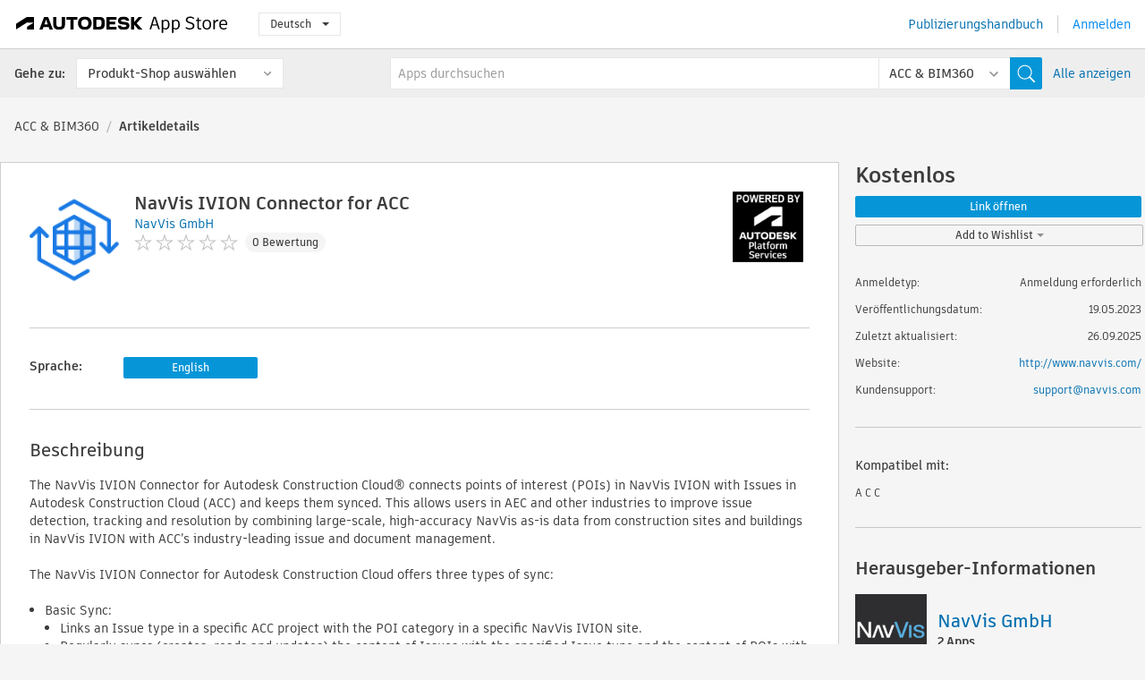

--- FILE ---
content_type: text/html; charset=utf-8
request_url: https://apps.autodesk.com/BIM360/de/Detail/Index?id=6793740174789854641&appLang=en&os=Web
body_size: 13251
content:



<!DOCTYPE html>

<html lang="de">
<head>
    <meta charset="utf-8">
    <meta http-equiv="X-UA-Compatible" content="IE=edge,chrome=1">

    <title>
    NavVis IVION Connector for ACC | ACC & BIM360 | Autodesk App Store
</title>
    <meta name="description" content='
    The NavVis IVION Connector for Autodesk Construction Cloud® connects points of interest (POIs) in NavVis IVION with Issues in ACC and keeps them synced. 
'>
    <meta name="keywords" content='
    Autodesk Application Store, Autodesk App Store, Autodesk Exchange Apps, Autodesk Apps, Autodesk-Software, Plugin, Plugins, Plug-in, Addon, Zusatzmodule, Add-On, A C C,BIM360___Construction Management, BIM360___Data Visualization, BIM360___Reality Capture, BIM360___Scheduling & Productivity
'>

    <meta name="author" content="">
    <meta name="viewport" content="width=1032, minimum-scale=0.65, maximum-scale=1.0">



<script>
    var analytics_id;
    var subscription_category;

    var bannedCountry = false;



    var getUrl = window.location;
    var baseUrl = getUrl.protocol + "//" + getUrl.host;


    fetch(baseUrl + '/api/Utils/ValidateCountry', {
        method: 'POST',
        headers: {
            'Content-Type': 'text/plain',
            'X-Requested-With': 'XMLHttpRequest'
        }
    })
        .then(response => response.text())
        .then(data => {
            bannedCountry = data;

            if (bannedCountry === 'False') {

                fetch(baseUrl + '/api/Utils/GetAnalyticsId', {
                    method: 'POST',
                    headers: {
                        'Content-Type': 'text/plain',
                        'X-Requested-With': 'XMLHttpRequest'
                    }
                })
                    .then(response => response.text())
                    .then(data => {
                        analytics_id = data;
                    })
                    .catch(error => {
                        console.error('An error occurred:', error);
                    });




                fetch(baseUrl + '/api/Utils/GetSubscriptionCategory', {
                    method: 'POST',
                    headers: {
                        'Content-Type': 'text/plain',
                        'X-Requested-With': 'XMLHttpRequest'
                    }
                })
                    .then(response => response.text())
                    .then(data => {
                        subscription_category = data;

                        if (!('pendo' in window)) {
                            window.pendo = { _q: [] };
                            for (const func_name of ['initialize', 'identify', 'updateOptions', 'pageLoad', 'track']) {
                                pendo[func_name] = function () {
                                    if (func_name === 'initialize') {
                                        pendo._q.unshift([func_name, ...arguments])
                                    } else {
                                        pendo._q.push([func_name, ...arguments])
                                    }
                                }
                            }
                        }

                        const language = document.cookie.split("; ").find((row) => row.startsWith("appLanguage="))?.split("=")[1];

                        pendo.initialize({
                            visitor: {
                                id: analytics_id,
                                role: (subscription_category === null || subscription_category.trim() === "") ? 'anonymous' : subscription_category,
                                appLanguage: language || 'en'
                            },
                            excludeAllText: true,
                        })

                    })
                    .catch(error => {
                        console.error('An error occurred:', error);
                    });
            }

        })
        .catch(error => {
            console.error('An error occurred:', error);
        });


    

</script>
<script async type="text/javascript" src="//tags.tiqcdn.com/utag/autodesk/apps/prod/utag.js"></script>


                <link rel="alternate" hreflang="cs" href="http://apps.autodesk.com/BIM360/cs/Detail/Index?id=6793740174789854641&amp;ln=en&amp;os=Web" />
                <link rel="alternate" hreflang="en" href="http://apps.autodesk.com/BIM360/en/Detail/Index?id=6793740174789854641&amp;ln=en&amp;os=Web" />
                <link rel="alternate" hreflang="es" href="http://apps.autodesk.com/BIM360/es/Detail/Index?id=6793740174789854641&amp;ln=en&amp;os=Web" />
                <link rel="alternate" hreflang="fr" href="http://apps.autodesk.com/BIM360/fr/Detail/Index?id=6793740174789854641&amp;ln=en&amp;os=Web" />
                <link rel="alternate" hreflang="hu" href="http://apps.autodesk.com/BIM360/hu/Detail/Index?id=6793740174789854641&amp;ln=en&amp;os=Web" />
                <link rel="alternate" hreflang="it" href="http://apps.autodesk.com/BIM360/it/Detail/Index?id=6793740174789854641&amp;ln=en&amp;os=Web" />
                <link rel="alternate" hreflang="ja" href="http://apps.autodesk.com/BIM360/ja/Detail/Index?id=6793740174789854641&amp;ln=en&amp;os=Web" />
                <link rel="alternate" hreflang="ko" href="http://apps.autodesk.com/BIM360/ko/Detail/Index?id=6793740174789854641&amp;ln=en&amp;os=Web" />
                <link rel="alternate" hreflang="pl" href="http://apps.autodesk.com/BIM360/pl/Detail/Index?id=6793740174789854641&amp;ln=en&amp;os=Web" />
                <link rel="alternate" hreflang="pt" href="http://apps.autodesk.com/BIM360/pt/Detail/Index?id=6793740174789854641&amp;ln=en&amp;os=Web" />
                <link rel="alternate" hreflang="ru" href="http://apps.autodesk.com/BIM360/ru/Detail/Index?id=6793740174789854641&amp;ln=en&amp;os=Web" />
                <link rel="alternate" hreflang="zh-CN" href="http://apps.autodesk.com/BIM360/zh-CN/Detail/Index?id=6793740174789854641&amp;ln=en&amp;os=Web" />
                <link rel="alternate" hreflang="zh-TW" href="http://apps.autodesk.com/BIM360/zh-TW/Detail/Index?id=6793740174789854641&amp;ln=en&amp;os=Web" />

    <link rel="shortcut icon" href='https://s3.amazonaws.com/apps-build-content/appstore/1.0.0.157-PRODUCTION/Content/images/favicon.ico'>
        <link rel="stylesheet" href='https://s3.amazonaws.com/apps-build-content/appstore/1.0.0.157-PRODUCTION/Content/css/appstore-combined.min.css' />
    
    
    

</head>
<body>
    
    <div id="wrap" class="">
            <header id="header" class="header" role="navigation">
                <div class="header__navbar-container">
                    <div class="header__left-side --hide-from-pdf">
                        <div class="header__logo-wrapper">
                            <a class="header__logo-link" href="/de" aria-label="Autodesk App Store" title="Autodesk App Store"></a>
                        </div>
                        <div class="header__language-wrapper --hide-from-pdf">

<div class="btn-group language-changer">
    <button type="button" class="btn btn-default dropdown-toggle" data-toggle="dropdown">
        Deutsch
        <span class="caret"></span>
    </button>
    <ul class="dropdown-menu" role="menu">
            <li data-language="cs" class="lang-selectable">
                <a>Čeština</a>
            </li>
            <li data-language="de" class="hover">
                <a>Deutsch</a>
            </li>
            <li data-language="fr" class="lang-selectable">
                <a>Fran&#231;ais</a>
            </li>
            <li data-language="en" class="lang-selectable">
                <a>English</a>
            </li>
            <li data-language="es" class="lang-selectable">
                <a>Espa&#241;ol</a>
            </li>
            <li data-language="hu" class="lang-selectable">
                <a>Magyar</a>
            </li>
            <li data-language="it" class="lang-selectable">
                <a>Italiano</a>
            </li>
            <li data-language="ja" class="lang-selectable">
                <a>日本語</a>
            </li>
            <li data-language="ko" class="lang-selectable">
                <a>한국어</a>
            </li>
            <li data-language="pl" class="lang-selectable">
                <a>Polski</a>
            </li>
            <li data-language="pt" class="lang-selectable">
                <a>Portugu&#234;s</a>
            </li>
            <li data-language="ru" class="lang-selectable">
                <a>Русский</a>
            </li>
            <li data-language="zh-CN" class="lang-selectable">
                <a>简体中文</a>
            </li>
            <li data-language="zh-TW" class="lang-selectable">
                <a>繁體中文</a>
            </li>
    </ul>
    
</div>                        </div>
                    </div>

                    <div class="header__right-side --hide-from-pdf">


<div class="collapse navbar-collapse pull-right login-panel" id="bs-example-navbar-collapse-l">
    <ul class="nav navbar-nav navbar-right">
        <li>
            <a href="https://damassets.autodesk.net/content/dam/autodesk/www/pdfs/app-store-getting-started-guide.pdf" target="_blank">Publizierungshandbuch</a>
        </li>

            <!--<li>
                <nav class="user-panel">-->
                        <!--<a id="get_started_button" data-autostart="false" tabindex="0" role="button"
                              data-href='/Authentication/AuthenticationOauth2?returnUrl=%2Fiframe_return.htm%3Fgoto%3Dhttps%253a%252f%252fapps.autodesk.com%253a443%252fBIM360%252fde%252fDetail%252fIndex%253fid%253d6793740174789854641%2526appLang%253den%2526os%253dWeb&amp;isImmediate=false&amp;response_type=id_token&amp;response_mode=form_post&amp;client_id=bVmKFjCVzGk3Gp0A0c4VQd3TBNAbAYj2&amp;redirect_uri=http%3A%2F%2Fappstore-local.autodesk.com%3A1820%2FAuthentication%2FAuthenticationOauth2&amp;scope=openid&amp;nonce=12321321&amp;state=12321321&amp;prompt=login'>
                            Anmelden
                        </a>-->
                <!--</nav>
            </li>-->
            <li>
                <nav class="user-panel">
                    <ul>


                        <a href="/Authentication/AuthenticationOauth2?returnUrl=%2Fiframe_return.htm%3Fgoto%3Dhttps%253a%252f%252fapps.autodesk.com%253a443%252fBIM360%252fde%252fDetail%252fIndex%253fid%253d6793740174789854641%2526appLang%253den%2526os%253dWeb&amp;isImmediate=false&amp;response_type=id_token&amp;response_mode=form_post&amp;client_id=bVmKFjCVzGk3Gp0A0c4VQd3TBNAbAYj2&amp;redirect_uri=http%3A%2F%2Fappstore-local.autodesk.com%3A1820%2FAuthentication%2FAuthenticationOauth2&amp;scope=openid&amp;nonce=12321321&amp;state=12321321">
                            Anmelden
                        </a>

                    </ul>
                </nav>
            </li>
    </ul>
</div>                    </div>
                </div>
                    <div class="navbar navbar-toolbar">
                        <div class="navbar-toolbar__left-side">
                            <div class="navbar__dropdown-label-wrapper">
                                <span class="navbar__dropdown-label">Gehe zu:</span>
                            </div>
                            <div class="navbar__dropdown-wrapper">
                                <div class="btn-group">
                                    <button type="button" class="btn btn-default dropdown-toggle dropdown-toggle--toolbar" data-toggle="dropdown">
                                        Produkt-Shop ausw&#228;hlen
                                    </button>
                                    <ul class="dropdown-menu dropdown-menu-store" currentstore="BIM360" role="menu">
                                            <li data-submenu-id="submenu-ACD">
                                                <a class="first-a" ga-storeid="Detail--ACD" href="/ACD/de/Home/Index">
                                                    AutoCAD
                                                </a>
                                            </li>
                                            <li data-submenu-id="submenu-RVT">
                                                <a class="first-a" ga-storeid="Detail--RVT" href="/RVT/de/Home/Index">
                                                    Revit
                                                </a>
                                            </li>
                                            <li data-submenu-id="submenu-BIM360">
                                                <a class="first-a" ga-storeid="Detail--BIM360" href="/BIM360/de/Home/Index">
                                                    ACC &amp; BIM360
                                                </a>
                                            </li>
                                            <li data-submenu-id="submenu-FORMIT">
                                                <a class="first-a" ga-storeid="Detail--FORMIT" href="/FORMIT/de/Home/Index">
                                                    FormIt
                                                </a>
                                            </li>
                                            <li data-submenu-id="submenu-SPCMKR">
                                                <a class="first-a" ga-storeid="Detail--SPCMKR" href="/SPCMKR/de/Home/Index">
                                                    Forma
                                                </a>
                                            </li>
                                            <li data-submenu-id="submenu-INVNTOR">
                                                <a class="first-a" ga-storeid="Detail--INVNTOR" href="/INVNTOR/de/Home/Index">
                                                    Inventor
                                                </a>
                                            </li>
                                            <li data-submenu-id="submenu-FUSION">
                                                <a class="first-a" ga-storeid="Detail--FUSION" href="/FUSION/de/Home/Index">
                                                    Fusion
                                                </a>
                                            </li>
                                            <li data-submenu-id="submenu-3DSMAX">
                                                <a class="first-a" ga-storeid="Detail--3DSMAX" href="/3DSMAX/de/Home/Index">
                                                    3ds Max
                                                </a>
                                            </li>
                                            <li data-submenu-id="submenu-MAYA">
                                                <a class="first-a" ga-storeid="Detail--MAYA" href="/MAYA/de/Home/Index">
                                                    Maya
                                                </a>
                                            </li>
                                            <li data-submenu-id="submenu-RSA">
                                                <a class="first-a" ga-storeid="Detail--RSA" href="/RSA/de/Home/Index">
                                                    Robot Structural Analysis
                                                </a>
                                            </li>
                                            <li data-submenu-id="submenu-ADSTPR">
                                                <a class="first-a" ga-storeid="Detail--ADSTPR" href="/ADSTPR/de/Home/Index">
                                                    Autodesk Advance Steel
                                                </a>
                                            </li>
                                            <li data-submenu-id="submenu-ARCH">
                                                <a class="first-a" ga-storeid="Detail--ARCH" href="/ARCH/de/Home/Index">
                                                    AutoCAD Architecture
                                                </a>
                                            </li>
                                            <li data-submenu-id="submenu-CIV3D">
                                                <a class="first-a" ga-storeid="Detail--CIV3D" href="/CIV3D/de/Home/Index">
                                                    Autodesk Civil 3D
                                                </a>
                                            </li>
                                            <li data-submenu-id="submenu-MEP">
                                                <a class="first-a" ga-storeid="Detail--MEP" href="/MEP/de/Home/Index">
                                                    AutoCAD MEP
                                                </a>
                                            </li>
                                            <li data-submenu-id="submenu-AMECH">
                                                <a class="first-a" ga-storeid="Detail--AMECH" href="/AMECH/de/Home/Index">
                                                    AutoCAD Mechanical
                                                </a>
                                            </li>
                                            <li data-submenu-id="submenu-MAP3D">
                                                <a class="first-a" ga-storeid="Detail--MAP3D" href="/MAP3D/de/Home/Index">
                                                    AutoCAD Map 3D
                                                </a>
                                            </li>
                                            <li data-submenu-id="submenu-ACAD_E">
                                                <a class="first-a" ga-storeid="Detail--ACAD_E" href="/ACAD_E/de/Home/Index">
                                                    AutoCAD Electrical
                                                </a>
                                            </li>
                                            <li data-submenu-id="submenu-PLNT3D">
                                                <a class="first-a" ga-storeid="Detail--PLNT3D" href="/PLNT3D/de/Home/Index">
                                                    AutoCAD Plant 3D
                                                </a>
                                            </li>
                                            <li data-submenu-id="submenu-ALIAS">
                                                <a class="first-a" ga-storeid="Detail--ALIAS" href="/ALIAS/de/Home/Index">
                                                    Alias
                                                </a>
                                            </li>
                                            <li data-submenu-id="submenu-NAVIS">
                                                <a class="first-a" ga-storeid="Detail--NAVIS" href="/NAVIS/de/Home/Index">
                                                    Navisworks
                                                </a>
                                            </li>
                                            <li data-submenu-id="submenu-VLTC">
                                                <a class="first-a" ga-storeid="Detail--VLTC" href="/VLTC/de/Home/Index">
                                                    Vault
                                                </a>
                                            </li>
                                            <li data-submenu-id="submenu-SCFD">
                                                <a class="first-a" ga-storeid="Detail--SCFD" href="/SCFD/de/Home/Index">
                                                    Simulation
                                                </a>
                                            </li>
                                    </ul>
                                </div>
                            </div>
                        </div>
                        <div class="navbar-toolbar__right-side">
                            <div id="search-plugin" class="pull-right detail-search-suggestion">


<div class="search-type-area">
    <label id="search-apps-placeholder-hint" hidden="hidden">Apps durchsuchen</label>
    <label id="search-publishers-placeholder-hint" hidden="hidden">Herausgeber durchsuchen</label>

        <span class="search-type search-type-hightlighted" id="search-apps">Apps</span>
        <span class="search-type search-type-unhightlighted" id="search-publishers">Herausgeber</span>
</div>

<div class="search-form-wrapper">
    <form id="search-form" class="normal-search Detail" name="search-form" action="/BIM360/de/List/Search" method="get">
        <input type="hidden" name="isAppSearch" value="True" />
        <div id="search">
            <div class="search-wrapper">
                <div class="search-form-content">
                    <div class="nav-right">
                        <div class="nav-search-scope">
                            <div class="nav-search-facade" data-value="search-alias=aps">
                                AutoCAD<span class="caret"></span>
                            </div>
                            <select name="searchboxstore" id="search-box-store-selector" class="search-box-store-selector">
                                        <option value="All" >Alle Apps</option>
                                        <option value="ACD" >AutoCAD</option>
                                        <option value="RVT" >Revit</option>
                                        <option value="BIM360" selected=&quot;selected&quot;>ACC &amp; BIM360</option>
                                        <option value="FORMIT" >FormIt</option>
                                        <option value="SPCMKR" >Forma</option>
                                        <option value="INVNTOR" >Inventor</option>
                                        <option value="FUSION" >Fusion</option>
                                        <option value="3DSMAX" >3ds Max</option>
                                        <option value="MAYA" >Maya</option>
                                        <option value="RSA" >Robot Structural Analysis</option>
                                        <option value="ADSTPR" >Autodesk Advance Steel</option>
                                        <option value="ARCH" >AutoCAD Architecture</option>
                                        <option value="CIV3D" >Autodesk Civil 3D</option>
                                        <option value="MEP" >AutoCAD MEP</option>
                                        <option value="AMECH" >AutoCAD Mechanical</option>
                                        <option value="MAP3D" >AutoCAD Map 3D</option>
                                        <option value="ACAD_E" >AutoCAD Electrical</option>
                                        <option value="PLNT3D" >AutoCAD Plant 3D</option>
                                        <option value="ALIAS" >Alias</option>
                                        <option value="NAVIS" >Navisworks</option>
                                        <option value="VLTC" >Vault</option>
                                        <option value="SCFD" >Simulation</option>
                            </select>
                        </div>
                        <div class="nav-search-submit">
                            <button class="search-form-submit nav-input" type="submit"></button>
                        </div>


                        <input id="facet" name="facet" type="hidden" value="" />
                        <input id="collection" name="collection" type="hidden" value="" />
                        <input id="sort" name="sort" type="hidden" value="" />
                    </div><!-- nav-right -->
                    <div class="nav-fill">
                        <div class="nav-search-field">
                            <input autocomplete="off" class="search-form-keyword" data-query="" id="query-term" name="query" placeholder="Apps durchsuchen" size="45" type="text" value="" />
                            <input type="hidden" id="for-cache-search-str">
                            <ul id="search-suggestions-box" class="search-suggestions-box-ul" hidden="hidden"></ul>
                        </div>
                    </div>
                </div>
            </div>
        </div>
    </form>

        <div class="show-all-wrapper">
            <span class="show_all">Alle anzeigen</span>
        </div>
</div>
                            </div>
                        </div>
                    </div>
            </header>

        

    <!-- neck -->
    <div id="neck">
        <div class="neck-content">
            <div class="breadcrumb">
                                <a href="https://apps.autodesk.com/BIM360/de/Home/Index">ACC &amp; BIM360</a>
                            <span class="breadcrumb-divider">/</span>
                            <span class="last">Artikeldetails</span>
            </div>
        </div>
    </div>
    <!-- end neck -->



            <link rel="stylesheet" href='https://s3.amazonaws.com/apps-build-content/appstore/1.0.0.157-PRODUCTION/Content/css/lib/fs.stepper.css' />





<style>
    .button {
        background-color: #4CAF50; /* Green */
        border: none;
        color: white;
        padding: 15px 32px;
        text-align: center;
        text-decoration: none;
        display: inline-block;
        font-size: 16px;
        margin: 4px 2px;
        cursor: pointer;
    }

    .button1 {
        border-radius: 2px;
    }

    .button2 {
        border-radius: 4px;
    }

    .button3 {
        border-radius: 8px;
    }

    .button4 {
        border-radius: 12px;
    }

    .button5 {
        border-radius: 50%;
    }
</style>
<div id="modal_blocks" style="display:none">
    <fieldset>
        <div class="container">
            <div class="row">
                <div class="col-xs-12">

                    <div class="modal fade" tabindex="-1" id="loginModal"
                         data-keyboard="false" data-backdrop="static" style=" width: 339px; height: 393px;">
                        <div class="main">
                            <h3 class="title" style="font-weight: 100; font-size: 28px; margin-bottom: 48px; border-bottom: 1px solid black; padding: 20px 0px 19px 56px;">
                                Unavailable<button style=" font-size: 54px; margin-right: 32px; padding: 10px 21px 7px 3px; font-weight: 100;" type="button" class="close" data-dismiss="modal">
                                    ×
                                </button>
                            </h3>

                            <div class="message" style="font-size: 23px; font-weight: 100; padding: 17px 26px 41px 55px; ">
                                <h4 style="font-weight: 100;">This product is not currently available in your region.</h4>
                            </div>
                        </div>
                    </div>

                </div>
            </div>
        </div>
    </fieldset>
</div>

<!-- main -->
<div id="main" class="detail-page clearfix detail-main">
    <!-- quicklinks end -->
    <div id="content">
        <div id="content-wrapper">
            <div class="app-details" id="detail">
                <div style="display:none !important;" class="id_ox"></div>
                <div style="display:none !important;" class="Email_ox"></div>
                <div style="display:none !important;" class="Name_ox"></div>
                <div class="app-details__info">
                    <div class="app-details__image-wrapper">
                        <img class="app-details__image" src="https://autodesk-exchange-apps-v-1-5-staging.s3.amazonaws.com/data/content/files/images/56ANMHSQUT8M/6793740174789854641/resized_5d1d8e1a-b9df-447f-8ff0-0cfe3bd3c375_.png?AWSAccessKeyId=AKIAWQAA5ADROJBNX5E4&amp;Expires=1769425236&amp;response-content-disposition=inline&amp;response-content-type=image%2Fpng&amp;Signature=PUZTRlAYmWqdzr9y7Rj%2FPZczVCk%3D" alt="NavVis IVION Connector for ACC" />
                    </div>
                    <div class="app-details__app-info" id="detail-info">
                        <div class="app-details__app-info-top">
                            <div class="app-details__title-wrapper">
                                <h1 class="app-details__title" id="detail-title" title="NavVis IVION Connector for ACC">NavVis IVION Connector for ACC</h1>

                            </div>
                            <div class="app-details__publisher-link-wrapper">
                                <a class="app-details__publisher-link" href="/de/Publisher/PublisherHomepage?ID=56ANMHSQUT8M" target="_blank">
                                    <span class="seller">NavVis GmbH</span>
                                </a>
                            </div>
                                        <div style="width: 93px; height: 79px;" class="card__forge-image-wrapper card__forge-image-wrapper--details"></div>
                            <div class="app-details__rating-wrapper" id="detail-rating">
<input id="rating" name="rating" type="hidden" value="0" />
<div class="card__rating card__rating--small">
  <div class="star-rating-control">
          <div class="star-off star-rating"></div>
          <div class="star-off star-rating"></div>
          <div class="star-off star-rating"></div>
          <div class="star-off star-rating"></div>
          <div class="star-off star-rating"></div>
  </div>
</div>                                <a class="app-details__rating-link" href="#reviews">
                                    <span class="app-details__reviews-count reviews-count">0 Bewertung</span>
                                </a>
                            </div>
                        </div>

                        <div class="app-details__app-info-bottom">
                            <div class="app-details__icons-wrapper icons-cont">
                                <div class="badge-div">


<div class="product-badge-div-placeholder">

</div>


<div class="s-price-cont s-price-cont-hidden">

        <span class="price">Kostenlos</span>
</div>                                </div>
                                
                            </div>
                        </div>
                    </div>
                </div>

                <div id="extra" class="app-details__extras" data-basicurl="https://apps.autodesk.com/BIM360/de/Detail/Index?id=">
                    <div class="app-details__versions-wrapper">

                        <div class="app-details__versions detail-versions-cont">
                            <div class="detail-version-cat">Sprache:</div>
                            <div class="detail-versions">
                                                <button class="flat-button flat-button-normal flat-button-slim app-lang-default-btn" data-lang="en" data-os="Web">English</button>
                            </div>
                        </div>
                    </div>

                    <div class="app-details__app-description">
                        <h2>Beschreibung</h2>
                        <div class="description">
                            <div>
<p><span lang="EN-US" xml:lang="EN-US" data-contrast="none">The NavVis IVION Connector for Autodesk Construction Cloud&reg; connects points of interest (POIs) in NavVis IVION with Issues in Autodesk Construction Cloud (ACC) and keeps them synced. This allows users in AEC and other industries to improve issue detection, tracking and resolution by combining large-scale, high-accuracy NavVis as-is data from construction sites and buildings in NavVis IVION with ACC&rsquo;s industry-leading issue and document management.</span><span data-ccp-props="{&quot;134233117&quot;:false,&quot;134233118&quot;:false,&quot;201341983&quot;:0,&quot;335557856&quot;:16777215,&quot;335559738&quot;:0,&quot;335559739&quot;:0,&quot;335559740&quot;:300}">&nbsp;</span></p>
</div>
<div>
<p><span lang="EN-US" xml:lang="EN-US" data-contrast="none">&nbsp;</span><span data-ccp-props="{&quot;134233117&quot;:false,&quot;134233118&quot;:false,&quot;201341983&quot;:0,&quot;335557856&quot;:16777215,&quot;335559738&quot;:0,&quot;335559739&quot;:0,&quot;335559740&quot;:300}">&nbsp;</span></p>
</div>
<div>
<p><span lang="EN-US" xml:lang="EN-US" data-contrast="none">The NavVis IVION Connector for Autodesk Construction Cloud offers three types&nbsp;of sync:</span><span data-ccp-props="{&quot;134233117&quot;:false,&quot;134233118&quot;:false,&quot;201341983&quot;:0,&quot;335557856&quot;:16777215,&quot;335559738&quot;:0,&quot;335559739&quot;:0,&quot;335559740&quot;:300}"><br /></span></p>
</div>
<p><span lang="EN-US" xml:lang="EN-US" data-contrast="none">&nbsp;</span></p>
<ul>
<li><span lang="EN-US" xml:lang="EN-US" data-contrast="none">Basic Sync:</span><span data-ccp-props="{&quot;134233117&quot;:false,&quot;134233118&quot;:false,&quot;201341983&quot;:0,&quot;335557856&quot;:16777215,&quot;335559738&quot;:210,&quot;335559739&quot;:210,&quot;335559740&quot;:300}">&nbsp;</span></li>
</ul>
<ul>
<li style="list-style-type: none;">
<ul>
<li><span lang="EN-US" xml:lang="EN-US" data-contrast="none">Links an Issue type in a specific ACC project with the POI category in a specific NavVis IVION site.</span></li>
</ul>
</li>
</ul>
<ul>
<li style="list-style-type: none;">
<ul>
<li class="_mce_tagged_br"><span lang="EN-US" xml:lang="EN-US" data-contrast="none">Regularly syncs (creates, reads and updates) the content of Issues with the specified Issue type and the content of POIs with the specified POI category</span><span data-ccp-props="{&quot;134233117&quot;:false,&quot;134233118&quot;:false,&quot;201341983&quot;:0,&quot;335557856&quot;:16777215,&quot;335559738&quot;:210,&quot;335559739&quot;:210,&quot;335559740&quot;:300}">&nbsp;</span></li>
</ul>
</li>
</ul>
<ul>
<li style="list-style-type: none;">
<ul>
<li data-leveltext="" data-font="Symbol" data-listid="2" data-list-defn-props="{&quot;335552541&quot;:1,&quot;335559684&quot;:-2,&quot;335559685&quot;:1440,&quot;335559991&quot;:360,&quot;469769226&quot;:&quot;Symbol&quot;,&quot;469769242&quot;:[8226],&quot;469777803&quot;:&quot;left&quot;,&quot;469777804&quot;:&quot;&quot;,&quot;469777815&quot;:&quot;hybridMultilevel&quot;}" data-aria-posinset="2" data-aria-level="1"><span lang="EN-US" xml:lang="EN-US" data-contrast="none">Moves attachments (e.g. field photographs) uploaded to an IVION POI to the linked Issue so that files and documents can be managed in ACC</span><span data-ccp-props="{&quot;134233117&quot;:false,&quot;134233118&quot;:false,&quot;201341983&quot;:0,&quot;335557856&quot;:16777215,&quot;335559738&quot;:210,&quot;335559739&quot;:210,&quot;335559740&quot;:300}">&nbsp;</span></li>
</ul>
</li>
</ul>
<p data-leveltext="" data-font="Symbol" data-listid="3" data-list-defn-props="{&quot;335552541&quot;:1,&quot;335559683&quot;:0,&quot;335559684&quot;:-2,&quot;335559685&quot;:360,&quot;335559991&quot;:360,&quot;469769226&quot;:&quot;Symbol&quot;,&quot;469769242&quot;:[8226],&quot;469777803&quot;:&quot;left&quot;,&quot;469777804&quot;:&quot;&quot;,&quot;469777815&quot;:&quot;hybridMultilevel&quot;}" data-aria-posinset="1" data-aria-level="1"><span lang="EN-US" xml:lang="EN-US" data-contrast="none">&nbsp;</span></p>
<ul>
<li data-leveltext="" data-font="Symbol" data-listid="3" data-list-defn-props="{&quot;335552541&quot;:1,&quot;335559683&quot;:0,&quot;335559684&quot;:-2,&quot;335559685&quot;:360,&quot;335559991&quot;:360,&quot;469769226&quot;:&quot;Symbol&quot;,&quot;469769242&quot;:[8226],&quot;469777803&quot;:&quot;left&quot;,&quot;469777804&quot;:&quot;&quot;,&quot;469777815&quot;:&quot;hybridMultilevel&quot;}" data-aria-posinset="1" data-aria-level="1"><span lang="EN-US" xml:lang="EN-US" data-contrast="none">Enhanced Sync:</span><span data-ccp-props="{&quot;134233117&quot;:false,&quot;134233118&quot;:false,&quot;201341983&quot;:0,&quot;335557856&quot;:16777215,&quot;335559738&quot;:210,&quot;335559739&quot;:210,&quot;335559740&quot;:300}">&nbsp;</span></li>
</ul>
<ul>
<li style="list-style-type: none;">
<ul>
<li><span lang="EN-US" xml:lang="EN-US" data-contrast="none">Everything from Basic Sync, plus:</span><span data-ccp-props="{&quot;134233117&quot;:false,&quot;134233118&quot;:false,&quot;201341983&quot;:0,&quot;335557856&quot;:16777215,&quot;335559738&quot;:210,&quot;335559739&quot;:210,&quot;335559740&quot;:300}">&nbsp;</span></li>
</ul>
</li>
</ul>
<ul>
<li style="list-style-type: none;">
<ul>
<li><span lang="EN-US" xml:lang="EN-US" data-contrast="none">Aligns the point cloud in the linked NavVis IVION site with a RVT or IFC file in the linked ACC project using a triangulation matrix</span><span data-ccp-props="{&quot;134233117&quot;:false,&quot;134233118&quot;:false,&quot;201341983&quot;:0,&quot;335557856&quot;:16777215,&quot;335559738&quot;:210,&quot;335559739&quot;:210,&quot;335559740&quot;:300}">&nbsp;</span></li>
</ul>
</li>
</ul>
<ul>
<li style="list-style-type: none;">
<ul>
<li><span lang="EN-US" xml:lang="EN-US" data-contrast="none">Regularly syncs positions of ACC Issues in the RVT or IFC file and NavVis IVION POIs to make cross-team collaboration more efficient.</span><span data-ccp-props="{&quot;134233117&quot;:false,&quot;134233118&quot;:false,&quot;201341983&quot;:0,&quot;335557856&quot;:16777215,&quot;335559738&quot;:210,&quot;335559739&quot;:210,&quot;335559740&quot;:300}">&nbsp;</span></li>
</ul>
</li>
</ul>
<p><span lang="EN-US" xml:lang="EN-US" data-contrast="none">&nbsp;</span></p>
<ul>
<li><span lang="EN-US" xml:lang="EN-US" data-contrast="none">Georeferenced Sync (IFC Models only):</span><span data-ccp-props="{&quot;134233117&quot;:false,&quot;134233118&quot;:false,&quot;201341983&quot;:0,&quot;335557856&quot;:16777215,&quot;335559738&quot;:210,&quot;335559739&quot;:210,&quot;335559740&quot;:300}">&nbsp;</span></li>
</ul>
<ul>
<li style="list-style-type: none;">
<ul>
<li lang="EN-US" xml:lang="EN-US"><span lang="EN-US" xml:lang="EN-US" data-contrast="auto">Everything from Enhanced Sync, except that instead of using a triangulation matrix, the alignment is done through shared coordinates in the same spatial reference system.</span><span data-ccp-props="{&quot;134233117&quot;:false,&quot;134233118&quot;:false,&quot;201341983&quot;:0,&quot;335557856&quot;:16777215,&quot;335559738&quot;:210,&quot;335559739&quot;:210,&quot;335559740&quot;:300}">&nbsp;</span></li>
</ul>
</li>
</ul>
<div>
<p><span data-ccp-props="{&quot;134233117&quot;:false,&quot;134233118&quot;:false,&quot;201341983&quot;:0,&quot;335557856&quot;:16777215,&quot;335559738&quot;:0,&quot;335559739&quot;:0,&quot;335559740&quot;:300}">&nbsp;</span></p>
</div>
<div>
<p><span lang="EN-US" xml:lang="EN-US" data-contrast="none">For any further details about this integration, please visit the </span><a href="https://knowledge.navvis.com/docs/navvis-ivion-connector-for-autodesk-construction-cloud" rel="noreferrer noopener" target="_blank"><span lang="EN-US" xml:lang="EN-US" data-contrast="none">NavVis Knowledge Base</span></a><span lang="EN-US" xml:lang="EN-US" data-contrast="none"> or read the </span><a href="https://apps.autodesk.com/BIM360/en/Detail/HelpDoc?appId=6793740174789854641&amp;appLang=en&amp;os=Web" rel="noreferrer noopener" target="_blank"><span lang="EN-US" xml:lang="EN-US" data-contrast="none">Help Document</span></a><span lang="EN-US" xml:lang="EN-US" data-contrast="none">.</span><span data-ccp-props="{&quot;134233117&quot;:false,&quot;134233118&quot;:false,&quot;201341983&quot;:0,&quot;335557856&quot;:16777215,&quot;335559738&quot;:0,&quot;335559739&quot;:0,&quot;335559740&quot;:300}">&nbsp;</span></p>
</div>
                        </div>

                            <div class="description">
                                <a class="helpdoc" target="_blank" href="https://apps.autodesk.com/BIM360/en/Detail/HelpDoc?appId=6793740174789854641&amp;appLang=en&amp;os=Web">Hilfe lesen</a>
                            </div>
                    </div>

                    <div class="app-details__app-about-version">
                            <h2>Informationen zu dieser Version</h2>
                            <div class="description">
                                <div class="version-title">Version 2.1.1, 26.09.2025</div>
                                <div style="margin-top: 10px; white-space: pre-wrap;">Major Release.</div>
                            </div>

                            <hr />
                            <div>
                                <a class="privacy-policy" target="_blank" href="https://www.navvis.com/privacy-policy">Herausgeber-Datenschutzerkl&#228;rung</a>
                            </div>
                            <hr />
                    </div>
                </div>


<div id="screenshots">
        <h2 class="title">Screenshots und Videos</h2>
        <div class="preview-container">
            <div class="preview-prev" style="display: none;"></div>
            <div class="preview-next" style=""></div>
            <div class="preview-overlay">
                <div class="center-icon"></div>
            </div>
            <img id="image-viewer"/>
            <iframe id="video-viewer" scrolling="no" style="display:none;height:508px;" frameborder="0" allowfullscreen webkitallowfullscreen></iframe>
        </div>
        <div class="text-container">
            <span class="title"></span>
            <br/>
            <span class="description"></span>
        </div>
        <ul id="mycarousel" class="jcarousel-skin-tango">
            <li>
			    <div class="img-container">
				        <a href="https://www.youtube.com/embed/74BGFDpQj-s" data-title="" data-type="video" data-desc="">
                            <div class="video-overlay">
                            </div>
					        <img src="https://img.youtube.com/vi/74BGFDpQj-s/mqdefault.jpg" alt="" />
				        </a>
			    </div>
		    </li>
            <li>
			    <div class="img-container">
                        <a href="https://autodesk-exchange-apps-v-1-5-staging.s3.amazonaws.com/data/content/files/images/56ANMHSQUT8M/6793740174789854641/original_8f0ba337-03db-485d-ab6b-763f4385cd3b_.png?AWSAccessKeyId=AKIAWQAA5ADROJBNX5E4&amp;Expires=1769344547&amp;response-content-disposition=inline&amp;response-content-type=image%2Fpng&amp;Signature=UddEahmzRG60P8XG3vkP6M4O0tI%3D" data-title="" data-type="image" data-desc="">
                            <img src="https://autodesk-exchange-apps-v-1-5-staging.s3.amazonaws.com/data/content/files/images/56ANMHSQUT8M/6793740174789854641/original_8f0ba337-03db-485d-ab6b-763f4385cd3b_.png?AWSAccessKeyId=AKIAWQAA5ADROJBNX5E4&amp;Expires=1769344547&amp;response-content-disposition=inline&amp;response-content-type=image%2Fpng&amp;Signature=UddEahmzRG60P8XG3vkP6M4O0tI%3D" alt="" />
                        </a>
			    </div>
		    </li>
            <li>
			    <div class="img-container">
                        <a href="https://autodesk-exchange-apps-v-1-5-staging.s3.amazonaws.com/data/content/files/images/56ANMHSQUT8M/6793740174789854641/original_af9331a5-93fe-439a-afad-2cbcc3644ba7_.png?AWSAccessKeyId=AKIAWQAA5ADROJBNX5E4&amp;Expires=1769344547&amp;response-content-disposition=inline&amp;response-content-type=image%2Fpng&amp;Signature=mVOIRjkJFloK60ZSgRvWQVoL4qc%3D" data-title="" data-type="image" data-desc="">
                            <img src="https://autodesk-exchange-apps-v-1-5-staging.s3.amazonaws.com/data/content/files/images/56ANMHSQUT8M/6793740174789854641/original_af9331a5-93fe-439a-afad-2cbcc3644ba7_.png?AWSAccessKeyId=AKIAWQAA5ADROJBNX5E4&amp;Expires=1769344547&amp;response-content-disposition=inline&amp;response-content-type=image%2Fpng&amp;Signature=mVOIRjkJFloK60ZSgRvWQVoL4qc%3D" alt="" />
                        </a>
			    </div>
		    </li>
            <li>
			    <div class="img-container">
                        <a href="https://autodesk-exchange-apps-v-1-5-staging.s3.amazonaws.com/data/content/files/images/56ANMHSQUT8M/6793740174789854641/original_3aadfcfa-8935-44f4-b435-04e46dd026d4_.png?AWSAccessKeyId=AKIAWQAA5ADROJBNX5E4&amp;Expires=1769344547&amp;response-content-disposition=inline&amp;response-content-type=image%2Fpng&amp;Signature=BlhGV7HgbtLrj%2FXzXFYourBC%2Fao%3D" data-title="" data-type="image" data-desc="">
                            <img src="https://autodesk-exchange-apps-v-1-5-staging.s3.amazonaws.com/data/content/files/images/56ANMHSQUT8M/6793740174789854641/original_3aadfcfa-8935-44f4-b435-04e46dd026d4_.png?AWSAccessKeyId=AKIAWQAA5ADROJBNX5E4&amp;Expires=1769344547&amp;response-content-disposition=inline&amp;response-content-type=image%2Fpng&amp;Signature=BlhGV7HgbtLrj%2FXzXFYourBC%2Fao%3D" alt="" />
                        </a>
			    </div>
		    </li>
	    </ul>
        
</div>
            </div>

<div id="reviews">
  <h2>Kundenbewertungen</h2>
        <div class="reviews-stars">
<input id="rating" name="rating" type="hidden" value="0" />
<div class="card__rating card__rating--small">
  <div class="star-rating-control">
          <div class="star-off star-rating"></div>
          <div class="star-off star-rating"></div>
          <div class="star-off star-rating"></div>
          <div class="star-off star-rating"></div>
          <div class="star-off star-rating"></div>
  </div>
</div>            <div class="reviews-stars__reviews-count reviews-count">0 Bewertung</div>
        </div>
        <div class="reviews-info">
                <span class="comment signin_linkOauth2" data-href='/Authentication/AuthenticationOauth2?returnUrl=%2Fiframe_return.htm%3Fgoto%3D%252fBIM360%252fde%252fDetail%252fIndex%253fid%253d6793740174789854641%2526appLang%253den%2526os%253dWeb&amp;isImmediate=false'>
                    Zum Schreiben einer Bewertung anmelden
                </span>
                <a class="get-tech-help" href="mailto:support@navvis.com">Technische Hilfe erhalten</a>
        </div>

  <div id="comments">
    <div id="comments-container">
        <ul id="comments-list">
        </ul>
    </div>
    <div class="clear">
    </div>
  </div>
</div>
        </div>
    </div>
    <div id="right">
        <div id="right-wrapper">
<div class="side-panel">
    <div id="purchase" class="purchase-container">
        <div class="purchase_form_container"></div>
            <h4 class="price-str">Kostenlos</h4>


        
                <a id="accessapp_link" class="flat-button flat-button-normal" style="display:none " data-href="" data-cookiestart="false" data-autostart="False">
                    Link &#246;ffnen
                </a>
                <button class="flat-button flat-button-normal signin_linkOauth2" data-cookiestart="false" data-autostart="False" data-href="/Authentication/AuthenticationOauth2?returnUrl=%2Fiframe_return.htm%3Fgoto%3D%252fBIM360%252fde%252fDetail%252fIndex%253fid%253d6793740174789854641%2526appLang%253den%2526os%253dWeb%2526autostart%253dtrue&amp;isImmediate=false">
                    <text>Link &#246;ffnen</text>
                </button>
        <!-- Wishlist -->
        <div class="dropdown dropdown-wishlist">
            
            <a class="dropdown-toggle flat-button flat-button-normal signin_linkOauth2" id="" data-href="/Authentication/AuthenticationOauth2?returnUrl=%2Fiframe_return.htm%3Fgoto%3D%2FBIM360%2Fde%2FDetail%2FIndex%3Fid%3D6793740174789854641%26appLang%3Den%26os%3DWeb&amp;isImmediate=false" data-toggle="dropdown">
                Add to Wishlist
                <b class="caret"></b>
            </a>
            
            <ul class="dropdown-menu" role="menu" aria-labelledby="dWLabel">
                <li><a data-target="#createWishList" data-wishitemid="6793740174789854641:en:web" id="CreateWishAndAddItemID" role="button" data-toggle="modal">Neue Wunschliste erstellen</a></li>
            </ul>
        </div>
        <!-- Modal -->
        <div id="addToWishListContent" style="display:none">
            <div style="display:block;">
                <div id="addToWishList" class="modal hide fade" tabindex="-1" role="dialog" aria-labelledby="myModalLabel" aria-hidden="true" style="width: 455px;">
                    <div class="modal-header" style="padding-left: 20px;padding-right: 20px;">
                        <h3 class="ellipsis" style="width:400px;font-size: 14px;padding-top: 20px;" id="WishNameTittleID"></h3>
                    </div>
                    <div class="modal-body" style="padding-top: 10px;padding-left: 20px;padding-right: 20px;padding-bottom: 10px;">
                        <div class="img-wrapper pull-left">
                            <img style="width:40px;height:40px" src="https://autodesk-exchange-apps-v-1-5-staging.s3.amazonaws.com/data/content/files/images/56ANMHSQUT8M/6793740174789854641/resized_5d1d8e1a-b9df-447f-8ff0-0cfe3bd3c375_.png?AWSAccessKeyId=AKIAWQAA5ADROJBNX5E4&amp;Expires=1769425236&amp;response-content-disposition=inline&amp;response-content-type=image%2Fpng&amp;Signature=PUZTRlAYmWqdzr9y7Rj%2FPZczVCk%3D" class="product-icon" alt="NavVis IVION Connector for ACC" />
                        </div>
                        <div id="detail-info">
                            <h1 style="font-size:16px" class="ellipsis" id="detail-title" title="NavVis IVION Connector for ACC">NavVis IVION Connector for ACC</h1>
                                <h4 class="price-str">Kostenlos</h4>
                        </div>

                    </div>
                    <div class="modal-footer" style="padding-left: 20px;padding-right: 20px;padding-top:10px;padding-bottom: 20px;">
                        <a id="wishViewLinkID" href=""><button style="width:200px;height:25px" class="btn btn-primary">Wunschliste anzeigen</button></a>
                        <a><button style="width:200px;height:25px;margin-left: 10px;" id="ContinueExploringID" class="btn text-info" data-dismiss="modal" aria-hidden="true">Weiter erkunden</button></a>
                    </div>
                </div>
            </div>
        </div>
        <div id="createWishListContentID" style="display:none">
            <div id="createWishList" class="modal hide fade" tabindex="-1" role="dialog" aria-labelledby="myModalLabel" aria-hidden="true" style="width:455px">
                <div class="modal-header" style="padding-top:20px;padding-right:20px;padding-left:20px">
                    <h3 class="ellipsis" style="width:400px;font-size:14px" id="myModalLabel">Wunschlistenname</h3>
                </div>
                <div class="modal-body" style="padding-top:5px;padding-right:20px;padding-left:20px;overflow:hidden;padding-bottom:10px">
                    <input type="text" style="height:25px;font-size:14px" name="name" id="WishNameID" autocomplete="off" />
                </div>
                <div class="modal-footer" style="padding-bottom:20px;padding-top:10px;padding-right:20px;padding-left:20px">
                    <button style="width:200px;height:25px;font-size:14px;padding:0px" id="CreatNewWishID" data-wishitemid="6793740174789854641:en:web" class="btn btn-primary">Wunschliste erstellen</button>
                    <button style="width:200px;height:25px;font-size:14px;padding:0px;margin-left:10px" class="btn text-info" data-dismiss="modal" aria-hidden="true">Abbrechen</button>
                </div>
            </div>
        </div>
    </div>

    

    <div class="download-info-wrapper">
            <div class="download-info break-word">
                <div class="property">Anmeldetyp:</div>
                <div class="value">Anmeldung erforderlich</div>
            </div>
        <div class="download-info break-word">
            <div class="property">Ver&#246;ffentlichungsdatum:</div>
            <div class="value">19.05.2023</div>
        </div>
        <div class="download-info break-word">
            <div class="property">Zuletzt aktualisiert:</div>
            <div class="value">26.09.2025</div>
        </div>
        <div class="download-info break-word">
            <div class="property">Website:</div>
            <div class="value">
                <div>
                        <a href="http://www.navvis.com/" target="_blank">http://www.navvis.com/</a>
                </div>
            </div>
        </div>
        <div class="download-info break-word">
            <div class="property">Kundensupport:</div>
            <div class="value">
                <div>
                        <a href="mailto:support@navvis.com">support@navvis.com</a>

                </div>
            </div>
        </div>
    </div>

    <div class="product-compatible-wrapper">
        <h5>Kompatibel mit:</h5>
        <ul class="compatible-with-list">
                    <li class="compatible-with-list-group">A C C</li>
        </ul>
    </div>
</div>
        </div>
    </div>
    <div class="clear">
    </div>
</div>
<div id="app-detail-info" style="display: none" data-appid="6793740174789854641" data-publisherid="56ANMHSQUT8M" data-publisher="NavVis GmbH"></div>
<div id="download-link-popup" class="overlay_window" style="display: none;">
    <header><h1>Herunterladen</h1></header>
    <div class="body_container">
        <span>Die Gr&#246;&#223;e der herunterzuladenden Datei &#252;bersteigt 300 M.</span>
        <br />
        <span>Klicken Sie <a id="download-url" href="" target="_blank">hier</a>, um direkt herunterzuladen, oder<a id="copy-url">kopieren Sie die Download-URL</a> in Ihren Download Manager</span>
        <br />
        <span>F&#252;r gr&#246;&#223;ere Dateien wird dringend empfohlen, einen Download Manager zu verwenden.</span>
    </div>
</div>

<!-- end main -->


            <div style="display:none;" id="flash-message-notification"></div>


<script>


</script>
<div class="clear"></div>

<footer id="footer" class="">
    
    <div class="footer__left">
        <div class="footer__copy-wrapper">
            <p class="footer__copy">&#169; Copyright 2011-2026 Autodesk, Inc. All rights reserved.</p>
        </div>
        <ul class="footer__items">
            <li class="footer__item"><a target="_blank" href="https://usa.autodesk.com/privacy/">Datenschutzrichtlinien</a></li>
            <li class="footer__item"><a target="_blank" href="https://www.autodesk.com/trademark">Rechtliches und Marken</a></li>
            <li class="footer__item"><a target="_blank" href="/de/public/TermsOfUse">Nutzungsbedingungen</a></li>
            <li class="footer__item about">Info</li>
            <li class="footer__item"><a target="_blank" href="/de/Public/FAQ">H&#228;ufig gestellte Fragen</a></li>
            <li class="footer__item"><a href="mailto:appsinfo@autodesk.com">Kontakt</a></li>
            <li class="footer__item footer__item--privacy">
                <a data-opt-in-preferences="" href="#">Privacy Settings</a>
            </li>
        </ul>
    </div>
    <div class="footer__right">
        <a class="footer__logo-link" href="https://www.autodesk.com/" target="_blank"></a>
    </div>
</footer>

        <div id="goTop">
            <img src="https://s3.amazonaws.com/apps-build-content/appstore/1.0.0.157-PRODUCTION/Content/images/buttons/totop50.png" alt="Nach oben">
        </div>
    </div>

    <!--[if lte IE 7 ]><script src="https://s3.amazonaws.com/apps-build-content/appstore/1.0.0.157-PRODUCTION/Scripts/lib/json2.min.js"></script><![endif]-->
    <script src="/de/Resource/ClientResources?v=46358087%3Ade"></script>
        <script src="https://s3.amazonaws.com/apps-build-content/appstore/1.0.0.157-PRODUCTION/Scripts/appstore-3rdlibs.min.js"></script>
        <script src="https://s3.amazonaws.com/apps-build-content/appstore/1.0.0.157-PRODUCTION/Scripts/lib/bootstrap.min.js"></script>
        <script src="https://s3.amazonaws.com/apps-build-content/appstore/1.0.0.157-PRODUCTION/Scripts/appstore-combined.min.js"></script>

    <script>
        jQuery(document).ready(Appstore.init);
    </script>

    
    
    <script type="text/javascript" src="../../../../Scripts/lib/tiny_mce/tiny_mce.js"></script>
    <script src="https://s3.amazonaws.com/apps-build-content/appstore/1.0.0.157-PRODUCTION/Scripts/lib/jquery.raty.js"></script>
    <script src="https://s3.amazonaws.com/apps-build-content/appstore/1.0.0.157-PRODUCTION/Scripts/lib/jquery.fs.stepper.js"></script>
    <script src="https://s3.amazonaws.com/apps-build-content/appstore/1.0.0.157-PRODUCTION/Scripts/modules/detail.js"></script>
    <script src="https://s3.amazonaws.com/apps-build-content/appstore/1.0.0.157-PRODUCTION/Scripts/lib/layer/layer.min.js"></script>
    <script src="https://s3.amazonaws.com/apps-build-content/appstore/1.0.0.157-PRODUCTION/Scripts/lib/zclip/jquery.zclip.min.js"></script>
    
    
    <script type="application/ld+json">
        {
        "@context": "http://schema.org/",
        "@type": "SoftwareApplication",
        "name": "NavVis IVION Connector for ACC",
        "image": "https://autodesk-exchange-apps-v-1-5-staging.s3.amazonaws.com/data/content/files/images/56ANMHSQUT8M/6793740174789854641/resized_5d1d8e1a-b9df-447f-8ff0-0cfe3bd3c375_.png?AWSAccessKeyId=AKIAWQAA5ADROJBNX5E4&amp;Expires=1769425236&amp;response-content-disposition=inline&amp;response-content-type=image%2Fpng&amp;Signature=PUZTRlAYmWqdzr9y7Rj%2FPZczVCk%3D",
        "operatingSystem": "Web",
        "applicationCategory": "http://schema.org/WebApplication",
        "offers":{
        "@type": "Offer",
        "price": "0",
        "priceCurrency": "USD"
        }
        }
    </script>

</body>
</html>


--- FILE ---
content_type: text/html; charset=utf-8
request_url: https://apps.autodesk.com/BIM360/de/Detail/GetAppsOfSamePublisher?appId=6793740174789854641&publisherId=56ANMHSQUT8M&publisher=NavVis%20GmbH
body_size: 1922
content:


<div class="side-panel apps-promote-panel">

    <h2>Herausgeber-Informationen</h2>
    <a class="company-info-link-wrapper" target="_blank" href="/de/Publisher/PublisherHomepage?ID=56ANMHSQUT8M">
        <div class="company-info-cont">
            <img class="info-logo" src="//autodesk-exchange-apps-v-1-5-staging.s3.amazonaws.com/data/content/files/images/56ANMHSQUT8M/files/resized_1a73eead-a2d3-4a21-ae70-87adaa56becd_.png?AWSAccessKeyId=AKIAWQAA5ADROJBNX5E4&amp;Expires=1769568798&amp;response-content-disposition=inline&amp;response-content-type=image%2Fpng&amp;Signature=p0NtrdVtGyctU9oEG4Gre0IlyKU%3D" />
            <div class="company-info">
                <div class="company-title">NavVis GmbH</div>
                <div class="company-numbers-wrapper">
                    <span class="company-number">2</span>
                    <span class="company-numberitem">Apps</span>
                </div>
            </div>
        </div>
    </a>

<h4 class="list-title">Weitere Apps von diesem Herausgeber</h4>
                <ul class="same-apps-list">
                            <li class="large-widget-element widget-element-app">
                                <a class="card__link card__link--sidebar widget-element-app-link" href="/RVT/de/Detail/Index?id=5489279304951773635&amp;appLang=en&amp;os=Win64">
                                    <div class="widget-element-app-link__top">
                                        <div class="card__image-title-wrapper">
                                            <img class="card__image" src="https://autodesk-exchange-apps-v-1-5-staging.s3.amazonaws.com/data/content/files/images/56ANMHSQUT8M/5489279304951773635/resized_e0773394-156b-486d-b22c-7206a373696e_.png?AWSAccessKeyId=AKIAWQAA5ADROJBNX5E4&amp;Expires=1769100256&amp;response-content-disposition=inline&amp;response-content-type=image%2Fpng&amp;Signature=%2Bu8EaAd8%2Bl0%2FWZPayw6KHZxcxA8%3D" alt="" />
                                            <h5 class="card__title title">NavVis IVION Add-In for Autodesk&#174; Revit&#174;</h5>
                                        </div>
                                    </div>

                                    <div class="widget-element-app-link__bottom">
                                        <div class="card__ratings-and-forge-wrapper">
                                            <div class="card__rating-wrapper">
                                                <div class="card__ratings">
<input id="rating" name="rating" type="hidden" value="4,5" />
<div class="card__rating card__rating--small">
  <div class="star-rating-control">
          <div class="star-on star-rating"></div>
          <div class="star-on star-rating"></div>
          <div class="star-on star-rating"></div>
          <div class="star-on star-rating"></div>
          <div class="star-on star-rating"></div>
  </div>
</div>                                                </div>
                                                <div class="card__review-count">2</div>
                                            </div>
                                            
                                        </div>
                                        <div class="card__price-wrapper card__price-wrapper--sidebar">

<div class="s-price-cont ">

        <span class="price">Kostenlos</span>
</div>                                        </div>
                                    </div>
                                </a>
                            </li>
                </ul>


</div>
<div class="promo-card__sidebar-wrapper ad-hide">
    <div class="promo-card promo-card--sidebar">
        <a class="promo-card__link promo-card__link--icon btn-ga-click"
           href="https://servicesmarketplace.autodesk.com/?utm_source=adskAppStore&utm_medium=referral&utm_campaign=launch-oct&utm_term=app-detail"
           ga-category="Others"
           ga-action="DeveloperBTNClick">
            <h2 class="promo-card__title">Berater engagieren</h2>
            <p class="promo-card__description">Im Autodesk Services Marketplace finden Sie Top-Anbieter f&#252;r diverse Leistungen von Online-Schulungen bis hin zu Software-Anpassungen. Klicken Sie, um Anbieter zu durchsuchen.</p>
        </a>
    </div>
</div>
<br/>

    
